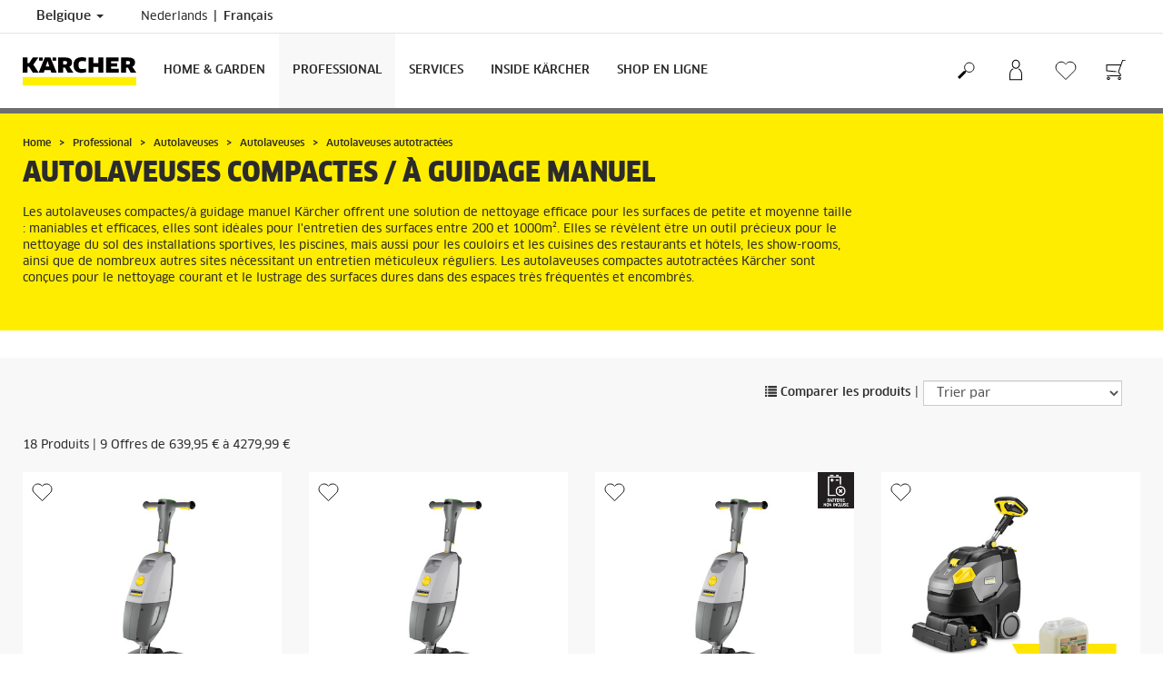

--- FILE ---
content_type: text/html; charset=UTF-8
request_url: https://www.kaercher.com/be-fr/professional/autolaveuses/autolaveuses/autolaveuses-autotractees.html
body_size: 15850
content:
<!DOCTYPE html>
<html lang="fr" prefix="og: https://ogp.me/ns#">
<head>
<link href="https://s1.kaercher-media.com/media/image/selection/158302/d0/autolaveuse-compact-a-guidage-manuel-dans-un-magasin.webp" rel="preload" as="image" media="(min-width: 1200px)">
<link href="https://s1.kaercher-media.com/media/image/selection/158302/d1/autolaveuse-compact-a-guidage-manuel-dans-un-magasin.webp" rel="preload" as="image" media="(min-width: 800px) and (max-width: 1199px)">
<link href="https://s1.kaercher-media.com/media/image/selection/158302/m2/autolaveuse-compact-a-guidage-manuel-dans-un-magasin.webp" rel="preload" as="image" media="(min-width: 400px) and (max-width: 799px)">
<link href="https://s1.kaercher-media.com/media/image/selection/158302/m3/autolaveuse-compact-a-guidage-manuel-dans-un-magasin.webp" rel="preload" as="image" media="(min-width: 200px) and (max-width: 399px)">
    <script type="text/javascript">
        window.isocode = 'fr-BE';
        window.package = 'kaercher';
        window.cdn = 'https://s1.kaercher-media.com';
    </script>
    <meta charset="utf-8">
    <meta name="X-UA-Compatible" content="IE=edge">
    <meta name="viewport" content="width=device-width, initial-scale=1, maximum-scale=2.0">
    <meta name="theme-color" content="#ffffff">
    <link rel="icon" href="/favicon.ico">
            <link rel="preload" href="https://s1.kaercher-media.com/versions/_all/fonts/glyphicons-halflings-regular.woff2"
              as="font" type="font/woff2" crossorigin>
        <link rel="preload" href="https://s1.kaercher-media.com/versions/_all/fonts/ClanWebPro-News.woff" as="font"
              type="font/woff" crossorigin>
        <link rel="preload" href="https://s1.kaercher-media.com/versions/_all/fonts/ClanWebPro-Medium.woff" as="font"
              type="font/woff" crossorigin>
        <link rel="preload" href="https://s1.kaercher-media.com/versions/_all/fonts/ClanWebPro-Bold.woff" as="font"
              type="font/woff" crossorigin>
        <link rel="preload" href="https://s1.kaercher-media.com/versions/_all/fonts/ClanWebPro-NarrBlack.woff" as="font"
              type="font/woff" crossorigin>
    <link rel="stylesheet" type="text/css" href="https://s1.kaercher-media.com/versions/2025.6.0/static/vendor/bootstrap/css/bootstrap.min.css">
    <link rel="stylesheet" type="text/css" href="https://s1.kaercher-media.com/versions/2025.6.0/static/css/bundle_kaercher.css" media="screen">
    <script type="text/javascript">
        (function () {
            if (!Object.values || !Array.prototype.filter || !Array.prototype.find || !Array.prototype.findIndex || !Array.prototype.every || !Date.now || !Event.prototype.preventDefault || !Event.prototype.stopPropagation || !Element.prototype.addEventListener || !Object.keys || !Number.isNaN || !String.prototype.repeat || !('classList' in Element.prototype) || !window.atob || !window.btoa) {
                var tag = document.createElement('script');
                tag.src = (window.cdn ? window.cdn : '') + '/versions/2025.6.0/static/js/libs/kjs_polyfills.min.js';
                (document.head || document.getElementsByTagName('head')[0]).appendChild(tag);
            }
        })();
    </script>
    <script src="https://s1.kaercher-media.com/versions/2025.6.0/static/js/bundle.js" type="text/javascript"></script>
    <script type="text/javascript">
        kjsUtil('cms/setup').run((window.cdn ? window.cdn : '') + '/versions/2025.6.0/static/');
    </script>
        <link rel="apple-touch-icon" href="/apple-touch-icon.png">
    <link rel="apple-touch-icon" sizes="57x57" href="/apple-touch-icon-57x57.png">
    <link rel="apple-touch-icon" sizes="72x72" href="/apple-touch-icon-72x72.png">
    <link rel="apple-touch-icon" sizes="76x76" href="/apple-touch-icon-76x76.png">
    <link rel="apple-touch-icon" sizes="114x114" href="/apple-touch-icon-114x114.png">
    <link rel="apple-touch-icon" sizes="120x120" href="/apple-touch-icon-120x120.png">
    <link rel="apple-touch-icon" sizes="144x144" href="/apple-touch-icon-144x144.png">
    <link rel="apple-touch-icon" sizes="152x152" href="/apple-touch-icon-152x152.png">
            <meta property="og:title" content="Autolaveuses Autotractées" />
                <meta property="og:description" content="Autolaveuses autotractées Kärcher : idéales pour le nettoyage et le lustrage des sols durs à partir de 100 m². Performance et maniabilité garanties." />
                <meta name="google-site-verification" content="51HOspdk3rZ4zsHHCTQUz2kr6ylI4tRRJ_81PeV0UYU" />
                <meta name="p:domain_verify" content="edfd477c9686f0180d8cfd24403caf53" />
                <title>Autolaveuses Autotractées | Kärcher</title>
                <link rel="canonical" href="https://www.kaercher.com/be-fr/professional/autolaveuses/autolaveuses/autolaveuses-autotractees.html" />
                <meta name="language" content="fr" />
                <meta name="copyright" content="Kärcher SA" />
                <meta name="description" content="Autolaveuses autotractées Kärcher : idéales pour le nettoyage et le lustrage des sols durs à partir de 100 m². Performance et maniabilité garanties." />
                <meta name="robots" content="index,follow" />
    <script type="text/javascript">
    kjs.setConfig('apps.wishlist.enabled', true);
</script><script type="text/javascript"> kjsConf({"lib":{"recoengine":{"enabled":true,"allow_tracking":false,"cookie_name":"KRECOSESS_BE"}}}); </script><script type="text/javascript">kjsConf('libs.cms.bazaarvoice.scriptUrl', 'https://apps.bazaarvoice.com/deployments/kaercher/belgium/production/fr_BE/bv.js');</script><script type="text/javascript" src="//assets.adobedtm.com/a13643f4feff/fbb01150aac2/launch-fac1a3583ef0.min.js"></script><script type="text/javascript">
    kjsConf('lib.analytics.pageType', 'Product Group');
    kjsConf('lib.analytics.currency', 'EUR');
    kjsUtil('cms/analytics').track('pageDisplayed', {"page":{"id":"166076","name":"BE:35||166076:Autolaveuses autotract\u00e9es","alias":"pgr20035460","type":"Product Group"},"breadcrumbs":"BE - Belgium (Live)||Professional||Schrobmachines \/ Schrob-zuigmachines||Schrob-\/zuigmachines||Handgeleide compacte schrob-\/zuigmachines","channel":"Professional","issueDate":"2014-07-15T11:08:29+00:00","lastUpdateDate":"2026-01-16T14:53:47+00:00","language":"fr-BE"});
</script></head>
<body>
    <div id="skip-links">
        <a tabindex="0" href="#main">
            Continuer vers le contenu
        </a>
        <a tabindex="0" href="#main-nav">
            Continuer la navigation
        </a>
    </div>
<script type="application/ld+json">
    {"@context":"http:\/\/schema.org","@type":"WebSite","name":"K\u00e4rcher","url":"https:\/\/www.kaercher.com\/be-fr\/","potentialAction":{"@type":"SearchAction","target":"https:\/\/www.kaercher.com\/be-fr\/resultat-de-la-recherche.html?query={search_term_string}","query-input":"required name=search_term_string"}}
</script>
<script type="text/javascript">
    kjsUtil('translation').set({"search":{"showAll":"Afficher tous les r\u00e9sultats de la recherche","productSuggestions":"Suggestions de produits","categoriesHG":"Cat\u00e9gories (Home & Garden)","categoriesPro":"Cat\u00e9gories (Professionnel)","searchSuggestions":"Suggestions de recherche","informationAndKnowledge":"Informations & connaissances","noResult":{"headline":"Nous n'avons pas trouv&eacute; de r&eacute;sultat appropri&eacute; pour le terme de recherche {{:query}}.","hint":"<p>Veuillez contr&ocirc;ler l'orthographe de votre entr&eacute;e ou essayer un autre terme de recherche.<\/p>"}},"product":{"addedValue":"+&nbsp;Produit&nbsp;gratuit"}});
</script>
<header class="fg-navigation" >
    <div class="visible-print container">
        <img
            src="https://s1.kaercher-media.com/versions/2025.6.0/static/img/kaercher_logo.svg"
            alt="Kärcher Logo">
    </div>
    <div class="navbar visible-sm visible-xs" id="nav-mobile" data-kjs-app="navigation/mobile">
        <input type="hidden" data-kjs-setting="rootline" value="[165779]">
        <input type="hidden" data-kjs-setting="isBrand" data-kjs-datatype="bool" value="0">
        <script type="application/json" data-kjs-setting="languageSwitcher">
            [{"label":"Nederlands","url":"https:\/\/www.kaercher.com\/be\/professional\/schrobmachines-schrob-zuigmachines\/schrob-zuigmachines\/handgeleide-compacte-schrob-zuigmachines.html","isocode":"nl-BE","active":0,"id":0},{"label":"Fran\u00e7ais","url":"https:\/\/www.kaercher.com\/be-fr\/professional\/autolaveuses\/autolaveuses\/autolaveuses-autotractees.html","isocode":null,"active":1,"id":3}]
        </script>
        <div class="fc-menu row fc-pro">
    <div class="col-xs-4 col-md-7">
        <div class="fc-logo">
            <a href="/be-fr/"><img class="img-responsive"
              src="https://s1.kaercher-media.com/versions/2025.6.0/static/img/kaercher_logo.svg"
              alt="Kärcher Logo">
            </a>
        </div>
    </div>
    <div class="fc-mobilenav-controls col-xs-offset-1 col-xs-7 col-md-5">
        <div class="col-xs-2 pull-right ml-1">
            <div class="fc-mobilenav-toggle">
                <a href="javascript:void(0);" data-kjs-click="toggleBeforeRendered" class="action--open hc-nav-trigger">
                    <span class="icon-bar icon-bar-top"></span>
                    <span class="icon-bar icon-bar-middle"></span>
                    <span class="icon-bar icon-bar-bottom"></span>
                </a>
            </div>
        </div>
                    <div class="col-xs-2 pull-right">
                <div class="fc-mobilenav-shop shopping-cart trk-shopping-cart fg-cart-presentation" data-kjs-app="cart/presentation">
    <input type="hidden" data-kjs-setting="isMobile" data-kjs-value="1">
    <input type="hidden" data-kjs-setting="parentNamespace" data-kjs-value="navigation/mobile">
    <a href="javascript:void(0);" class="pull-right fc-toggle" data-kjs-click="toggle">
        <span class="fc-quantity hidden">0</span>
    </a>
    <div class="dropdown-menu fc-cart">
        <div data-kjs-click="close" class="dropdown-close">X</div>
        <div class="dropdown-content">
            <h4>Panier</h4>
            <div data-kjs-view="items"></div>
        </div>
    </div>
</div>            </div>
                            <div class="col-xs-2 pull-right">
                <div class="fg-wishlist-presentation fc-mobilenav-wishlist" data-kjs-app="wishlist/presentation">
    <input type="hidden" data-kjs-setting="isMobile" data-kjs-value="1">
    <input type="hidden" data-kjs-setting="parentNamespace" data-kjs-value="navigation/mobile">
    <input type="hidden" data-kjs-setting="wishlistUrl" data-kjs-value="/be-fr/mes-favoris.html">
    <a href="javascript:void(0);" class="pull-right fc-toggle" data-kjs-click="toggle">
        <span data-kjs-container="quantity" class="fc-quantity hidden">0</span>
    </a>
    <div class="dropdown-menu fc-wishlist-dropdown">
        <div data-kjs-click="close" class="dropdown-close">X</div>
        <div class="dropdown-content">
            <h4>Mes Favoris</h4>
            <div data-kjs-view="items"></div>
        </div>
    </div>
</div>            </div>
                            <div class="col-xs-2 pull-right">
                <div class="fc-mobilenav-mykaercher" data-kjs-app="mykaercher" >
    <input type="hidden" data-kjs-setting="parentNamespace" data-kjs-value="navigation/mobile">
    <a href="javascript:void(0);" data-kjs-click="toggle" class="pull-right"></a>
    <div class="dropdown-menu">
        <div data-kjs-click="close" class="dropdown-close">X</div>
        <div class="dropdown-content" data-kjs-view="form"></div>
    </div>
</div>            </div>
                            <div class="col-xs-2 pull-right">
                <div class="fc-search">
    <a href="javascript:void(0);" class="pull-right" data-kjs-click="toggleSearch">
    </a>
    <form method="get" class="fc-form-search" action="/be-fr/resultat-de-la-recherche.html">
        <div class="form-group fg-search-input" data-kjs-app="search/input">
            <input type="hidden" data-kjs-setting="parentNamespace" data-kjs-value="navigation/mobile">
            <span class="fc-close" data-kjs-click="navigation/mobile|toggleSearch"></span>
            <input type="text" class="form-control"
                   data-kjs-field="query"
                   aria-label="Saisir le terme de recherche"
                   placeholder="Entrez votre terme de recherche ici"
                   data-kjs-focus="focus"
                   data-kjs-change="changed"
                   autocomplete="off"
                   name="query" />
            <input type="submit" class="fc-submit" value="" aria-label="Chercher"/>
        </div>
    </form>
</div>            </div>
            </div>
</div>
<div class="hidden">
    <div id="mobile-main-menu" class="menu" data-kjs-view="mobile"></div>
</div>
            </div>
    <nav role="navigation" class="navbar visible-md visible-lg" id="nav-desktop" data-kjs-app="navigation/desktop">
        <input type="hidden" data-kjs-setting="rootline" value="[165779]">
        <div id="top-bar">
    <div class="container dropdown">
        <section id="language" class="navbar-left">
            <ul>
<li class="pull-left fc-country-switcher" data-kjs-app="countries/switcher">
    <input type="hidden" data-kjs-setting="parentNamespace" data-kjs-value="navigation/desktop">
    <a data-kjs-click="showList" href="javascript:void(0);"
       aria-haspopup="true" aria-expanded="false"
       aria-label="Sélection du pays. Votre pays actuel : Belgique"
       class="dropdown-toggle dropdown-toggle-mobile">
        Belgique
        <span class="caret"></span>
    </a>
    <div class="dropdown-menu" data-kjs-view="list"></div>
</li>                
                                <li class="languages">
            <a href="/be/professional/schrobmachines-schrob-zuigmachines/schrob-zuigmachines/handgeleide-compacte-schrob-zuigmachines.html" data-isocode="nl-BE"
                    >
            <span class="visible-md-inline">
                nl
            </span>
            <span class="hidden-md-inline">
                Nederlands
            </span>
        </a>
            <a href="/be-fr/professional/autolaveuses/autolaveuses/autolaveuses-autotractees.html" data-isocode=""
            class="active"        >
            <span class="visible-md-inline">
                fr
            </span>
            <span class="hidden-md-inline">
                Français
            </span>
        </a>
    </li>
            </ul>
        </section>
    </div>
</div>        <div id="main-nav" class="fc-pro">
    <div class="container dropdown">
        <div class="fc-table-wrap">
            <ul>
                <li class="fc-logo"><a href="/be-fr/"
                                       aria-label="Retour &agrave; la page principale"><img
                                src="https://s1.kaercher-media.com/versions/2025.6.0/static/img/kaercher_logo.svg"
                                alt="Kärcher Logo"></a></li>
                <li class="fc-navigation-items" data-kjs-view="desktop">
                    <ul>
                                                    <li>
                                                                    <a href="/be-fr/home-garden.html"
                                       data-kjs-click="toggleBeforeRendered(i:127753)"
                                       aria-haspopup="true" aria-expanded="false"
                                       aria-controls="main-nav_item1" class="fc-main-nav-item ">Home &amp; Garden</a>
                                    <div class="dropdown-menu" style="display:none;">
                                        <div class="dropdown-content" id="main-nav_item1">
                                                                                                                                                                                                        <ul>
    <li>
        <a href="/be-fr/home-garden/know-how.html" >Conseils de nettoyage et d&#039;entretien</a>
    </li>
    <li>
        <ul>
                            <li>
                    <a href="/be-fr/home-garden/know-how.html" >Conseils pour espaces intérieurs</a>
                </li>
                            <li>
                    <a href="/be-fr/home-garden/know-how.html" >Conseils pour espaces extérieurs</a>
                </li>
                            <li>
                    <a href="/be-fr/home-garden/know-how/entretien-du-jardin.html" >Entretien du jardin</a>
                </li>
                    </ul>
    </li>
</ul>                                                                                                                                                                                                                <ul>
    <li>
        <a href="/be-fr/services/support/faq.html" >Environnement client</a>
    </li>
    <li>
        <ul>
                            <li>
                    <a href="/be-fr/inscription-a-la-newsletter-kaercher-home-garden.html" >Inscription à la Newsletter</a>
                </li>
                            <li>
                    <a href="/be-fr/services/support/revendeurs-et-points-de-vente.html" >Revendeurs et points de vente</a>
                </li>
                            <li>
                    <a href="/be-fr/services/support/contact.html" >Contact</a>
                </li>
                            <li>
                    <a href="/be-fr/services/support/faq.html" >FAQ</a>
                </li>
                    </ul>
    </li>
</ul>                                                                                                                                                                                                                <ul>
    <li>
        <a href="/be-fr/promotions/promotions-grand-public.html" >Promotions</a>
    </li>
    <li>
        <ul>
                            <li>
                    <a href="/be-fr/promotions/promotions-grand-public/promotions-de-garantie-prolongee.html" target="_blank">Promos garantie prolongée</a>
                </li>
                            <li>
                    <a href="/be-fr/promotions/promotions-grand-public/promotions-grand-public.html" >Promos consommateurs</a>
                </li>
                            <li>
                    <a href="/be-fr/promotions/promotions-grand-public/promotions-shop-en-ligne/wow-o-clock.html" >Promos boutique en ligne</a>
                </li>
                    </ul>
    </li>
</ul>                                                                                                                                                                                                                <ul>
    <li>
        <a href="/be-fr/services/home-garden/service-de-reparation.html" >Service de réparation</a>
    </li>
    <li>
        <ul>
                            <li>
                    <a href="https://mykaercher.kaercher.com/be/sign-up" target="_blank">Réparation en ligne My Kärcher</a>
                </li>
                            <li>
                    <a href="/be-fr/services/support/telechargements/conditions-de-garantie.html" >Conditions de garantie</a>
                </li>
                            <li>
                    <a href="/be-fr/home-garden/pompes/service-a-domicile.html" >Service à domicile des pompes BP</a>
                </li>
                            <li>
                    <a href="/be-fr/services/home-garden/pieces-detachees-home-garden.html" target="_blank">Pièces détachées Home &amp; Garden</a>
                </li>
                    </ul>
    </li>
</ul>                                                                                                                                                                                                                                            <ul>
                                                                                                            <li>
                                                            <a href="/be-fr/home-garden/nettoyeurs-haute-pression.html" >Nettoyeurs haute pression</a>
                                                        </li>
                                                                                                            <li>
                                                            <a href="/be-fr/home-garden/aspirateurs-multifonctions.html" >Aspirateurs multifonctions</a>
                                                        </li>
                                                                                                            <li>
                                                            <a href="/be-fr/home-garden/nettoyeurs-vapeur.html" >Nettoyeurs vapeur</a>
                                                        </li>
                                                                                                            <li>
                                                            <a href="/be-fr/home-garden/nettoyeurs-de-sols.html" >Nettoyeurs de sols</a>
                                                        </li>
                                                                                                            <li>
                                                            <a href="/be-fr/home-garden/injecteurs-extracteurs.html" >Injecteurs / extracteurs</a>
                                                        </li>
                                                                                                            <li>
                                                            <a href="/be-fr/home-garden/serpilliere-electrique-sans-fil.html" >Serpillière électrique sans fil</a>
                                                        </li>
                                                                                                            <li>
                                                            <a href="/be-fr/home-garden/nettoyeurs-de-vitres.html" >Nettoyeurs de vitres</a>
                                                        </li>
                                                                                                            <li>
                                                            <a href="/be-fr/home-garden/pompes.html" >Pompes</a>
                                                        </li>
                                                                                                            <li>
                                                            <a href="/be-fr/home-garden/nettoyeur-de-terrasse.html" >Nettoyeur de terrasse</a>
                                                        </li>
                                                                                                            <li>
                                                            <a href="/be-fr/home-garden/aspirateurs.html" >Aspirateurs</a>
                                                        </li>
                                                                                                            <li>
                                                            <a href="/be-fr/home-garden/outils-de-jardinage.html" >Outils de Jardinage</a>
                                                        </li>
                                                                                                            <li>
                                                            <a href="/be-fr/home-garden/aspirateur-laveur-robot.html" >Aspirateur-laveur robot</a>
                                                        </li>
                                                                                                            <li>
                                                            <a href="/be-fr/home-garden/nettoyage-mobile.html" >Nettoyage mobile</a>
                                                        </li>
                                                                                                            <li>
                                                            <a href="/be-fr/home-garden/accessoires-d-arrosage.html" >Accessoires d&#039;arrosage</a>
                                                        </li>
                                                                                                            <li>
                                                            <a href="/be-fr/home-garden/balayeuses.html" >Balayeuses</a>
                                                        </li>
                                                                                                            <li>
                                                            <a href="/be-fr/home-garden/aspirateur-vapeur.html" >Aspirateur vapeur</a>
                                                        </li>
                                                                                                            <li>
                                                            <a href="/be-fr/home-garden/purificateur-d-air.html" >Purificateur d&#039;air</a>
                                                        </li>
                                                                                                            <li>
                                                            <a href="/be-fr/home-garden/grattoir-a-glace-electrique.html" >Grattoir à glace électrique</a>
                                                        </li>
                                                                                                            <li>
                                                            <a href="/be-fr/home-garden/balais-electriques.html" >Balais électriques</a>
                                                        </li>
                                                                                                            <li>
                                                            <a href="/be-fr/home-garden/nettoyeur-haute-pression-thermique.html" >Nettoyeur haute pression thermique</a>
                                                        </li>
                                                                                                            <li>
                                                            <a href="/be-fr/home-garden/plate-forme-de-batteries.html" >Plate-forme de batteries</a>
                                                        </li>
                                                                                                            <li>
                                                            <a href="/be-fr/services/home-garden/pieces-detachees-home-garden.html" >Pièces détachées H&amp;G</a>
                                                        </li>
                                                                                                            <li>
                                                            <a href="/be-fr/home-garden/produits-de-nettoyage-et-d-entretien.html" >Détergents</a>
                                                        </li>
                                                                                                            <li>
                                                            <a href="/be-fr/accessoires.html" >Accessoires</a>
                                                        </li>
                                                                                                            <li>
                                                            <a href="/be-fr/merchandising/produits-de-merchandising.html" >Marchandisage</a>
                                                        </li>
                                                                                                    </ul>
                                                                                                                                                                            </div>
                                    </div>
                                                            </li>
                                                    <li>
                                                                    <a href="/be-fr/professional.html"
                                       data-kjs-click="toggleBeforeRendered(i:127754)"
                                       aria-haspopup="true" aria-expanded="false"
                                       aria-controls="main-nav_item2" class="fc-main-nav-item fc-active">Professional</a>
                                    <div class="dropdown-menu" style="display:none;">
                                        <div class="dropdown-content" id="main-nav_item2">
                                                                                                                                                                                                                    <a href="/be-fr/professional/savoir-faire-professionnel.html" >
        Solutions sectorielles
            </a>
                                                                                                                                                                                                                    <ul>
    <li>
        <a href="/be-fr/services/support/contact.html" >Contact</a>
    </li>
    <li>
        <ul>
                            <li>
                    <a href="/be-fr/inscription-a-la-newsletter-kaercher-professional.html" >Inscription à la Newsletter</a>
                </li>
                            <li>
                    <a href="/be-fr/demander-une-offre.html" >Demande de devis</a>
                </li>
                            <li>
                    <a href="/be-fr/services/support/contact.html" >Posez votre question ici</a>
                </li>
                            <li>
                    <a href="/be-fr/services/professional/kaercher-location.html" >Kärcher Location</a>
                </li>
                    </ul>
    </li>
</ul>                                                                                                                                                                                                                <ul>
    <li>
        <a href="/be-fr/services.html" >Service</a>
    </li>
    <li>
        <ul>
                            <li>
                    <a href="/be-fr/services/professional/kaercher-maintain.html" >Découvrez notre formules de service</a>
                </li>
                            <li>
                    <a href="/be-fr/services/professional/kaercher-all-brands-service-en.html" >Kärcher All Brands Service</a>
                </li>
                            <li>
                    <a href="/be-fr/services/professional/pieces-detachees-pour-machine-professionnelle.html" target="_blank">Pièces détachées Kärcher Professional</a>
                </li>
                    </ul>
    </li>
</ul>                                                                                                                                                                                                                <ul>
    <li>
        <a href="/be-fr/promotions/promotions-professionels.html" >Actions pour professionnels</a>
    </li>
    <li>
        <ul>
                    </ul>
    </li>
</ul>                                                                                                                                                                                                                                            <ul>
                                                                                                            <li>
                                                            <a href="/be-fr/professional/nettoyeurs-haute-pression.html" >Nettoyeurs haute pression</a>
                                                        </li>
                                                                                                            <li>
                                                            <a href="/be-fr/professional/aspirateurs.html" >Aspirateurs</a>
                                                        </li>
                                                                                                            <li>
                                                            <a href="/be-fr/professional/aspirateurs-eau-et-poussieres.html" >Aspirateurs eau et poussières</a>
                                                        </li>
                                                                                                            <li>
                                                            <a href="/be-fr/professional/robots-de-nettoyage.html" >Robots de nettoyage</a>
                                                        </li>
                                                                                                            <li>
                                                            <a href="/be-fr/professional/solutions-industrielles-aspiration-et-depoussierage.html" >Technologie d&#039;aspiration industrielle</a>
                                                        </li>
                                                                                                            <li>
                                                            <a href="/be-fr/professional/nettoyeurs-de-vitres-et-de-surfaces.html" >Nettoyeurs de vitres et de surfaces</a>
                                                        </li>
                                                                                                            <li>
                                                            <a href="/be-fr/professional/autolaveuses.html" >Autolaveuses</a>
                                                        </li>
                                                                                                            <li>
                                                            <a href="/be-fr/professional/nettoyeurs-pour-moquette.html" >Nettoyeurs pour moquette</a>
                                                        </li>
                                                                                                            <li>
                                                            <a href="/be-fr/professional/equipements-de-nettoyage-manuel.html" >Équipements de nettoyage manuel</a>
                                                        </li>
                                                                                                            <li>
                                                            <a href="/be-fr/professional/balayeuses.html" >Balayeuses</a>
                                                        </li>
                                                                                                            <li>
                                                            <a href="/be-fr/professional/materiels-d-entretien-de-voirie.html" >Matériels d&#039;entretien de voirie</a>
                                                        </li>
                                                                                                            <li>
                                                            <a href="/be-fr/professional/motoculture.html" >Motoculture</a>
                                                        </li>
                                                                                                            <li>
                                                            <a href="/be-fr/professional/generateurs-et-pompe-a-eau-sale.html" >Générateurs et pompe à eau sale</a>
                                                        </li>
                                                                                                            <li>
                                                            <a href="/be-fr/professional/systemes-de-nettoyage-de-vehicules.html" >Systèmes de nettoyage de véhicules</a>
                                                        </li>
                                                                                                            <li>
                                                            <a href="/be-fr/professional/installations-de-recyclage-des-eaux-usees.html" >Installations de recyclage des eaux usées</a>
                                                        </li>
                                                                                                            <li>
                                                            <a href="/be-fr/professional/nettoyeurs-et-aspirateurs-vapeur.html" >Nettoyeurs et aspirateurs vapeur</a>
                                                        </li>
                                                                                                            <li>
                                                            <a href="/be-fr/professional/nettoyage-cryogenique.html" >Nettoyage cryogénique</a>
                                                        </li>
                                                                                                            <li>
                                                            <a href="/be-fr/professional/nettoyage-interieur-de-futs-et-de-conteneurs.html" >Nettoyage intérieur de fûts et de conteneurs</a>
                                                        </li>
                                                                                                            <li>
                                                            <a href="/be-fr/professional/produits-de-nettoyage-et-d-entretien.html" >Détergents</a>
                                                        </li>
                                                                                                            <li>
                                                            <a href="/be-fr/accessoires.html" >Accessoires</a>
                                                        </li>
                                                                                                            <li>
                                                            <a href="/be-fr/services/professional/pieces-detachees-pour-machine-professionnelle.html" >Pièces détachées Prof</a>
                                                        </li>
                                                                                                            <li>
                                                            <a href="/be-fr/professional/plateforme-de-batteries.html" >Battery Power +</a>
                                                        </li>
                                                                                                            <li>
                                                            <a href="/be-fr/professional/solutions-de-nettoyage-pour-l-industrie.html" >Solutions de nettoyage pour l&#039;industrie</a>
                                                        </li>
                                                                                                            <li>
                                                            <a href="/be-fr/services/professional/kaercher-location.html" >Kärcher location</a>
                                                        </li>
                                                                                                            <li>
                                                            <a href="/be-fr/services/professional/kaercher-equipment-management.html" >Kärcher Equipment Management</a>
                                                        </li>
                                                                                                            <li>
                                                            <a href="/be-fr/professional.html" >Product finder</a>
                                                        </li>
                                                                                                    </ul>
                                                                                                                                                                            </div>
                                    </div>
                                                            </li>
                                                    <li>
                                                                    <a href="/be-fr/services.html"
                                       data-kjs-click="toggleBeforeRendered(i:127755)"
                                       aria-haspopup="true" aria-expanded="false"
                                       aria-controls="main-nav_item3" class="fc-main-nav-item ">Services</a>
                                    <div class="dropdown-menu" style="display:none;">
                                        <div class="dropdown-content" id="main-nav_item3">
                                                                                                                                                                                                        <ul>
    <li>
        <a href="/be-fr/services/home-garden.html" >Home &amp; Garden</a>
    </li>
    <li>
        <ul>
                            <li>
                    <a href="/be-fr/services/home-garden/service-de-reparation.html" >Service de réparation</a>
                </li>
                            <li>
                    <a href="/be-fr/home-garden/pompes/service-a-domicile.html" > Service à domicile pompes BP</a>
                </li>
                            <li>
                    <a href="/be-fr/services/home-garden/pieces-detachees-home-garden.html" >Pièces détachées Home &amp; Garden</a>
                </li>
                            <li>
                    <a href="/be-fr/services/services-fr.html" >Services</a>
                </li>
                    </ul>
    </li>
</ul>                                                                                                                                                                                                                <ul>
    <li>
        <a href="/be-fr/services/professional.html" >Professional</a>
    </li>
    <li>
        <ul>
                            <li>
                    <a href="/be-fr/services/professional/demande-de-reparation.html" >Demande de réparation</a>
                </li>
                            <li>
                    <a href="/be-fr/services/professional/service-kaercher.html" >Kärcher Service</a>
                </li>
                            <li>
                    <a href="/be-fr/services/professional/kaercher-all-brands-service-en.html" >Kärcher All Brands Service</a>
                </li>
                            <li>
                    <a href="/be-fr/services/professional/kaercher-equipment-management.html" >Kärcher Fleet</a>
                </li>
                            <li>
                    <a href="/be-fr/services/professional/kaercher-lease.html" >Kärcher Lease</a>
                </li>
                            <li>
                    <a href="/be-fr/services/professional/kaercher-location.html" >Kärcher Location</a>
                </li>
                            <li>
                    <a href="/be-fr/services/professional/service-advisor.html" >Service Advisor</a>
                </li>
                            <li>
                    <a href="/be-fr/services/professional/pieces-detachees-pour-machine-professionnelle.html" >Pièces détachées Kärcher Professional</a>
                </li>
                            <li>
                    <a href="/be-fr/services/professional/application-service-kaercher.html" >Kärcher Service App</a>
                </li>
                    </ul>
    </li>
</ul>                                                                                                                                                                                                                <ul>
    <li>
        <a href="/be-fr/services/support.html" >Contact &amp; support</a>
    </li>
    <li>
        <ul>
                            <li>
                    <a href="/be-fr/services/support/contact.html" >Contact</a>
                </li>
                            <li>
                    <a href="/be-fr/services/support/faq.html" >FAQ</a>
                </li>
                            <li>
                    <a href="/be-fr/services/support/pieces-detachees.html" >Pièces détachées</a>
                </li>
                            <li>
                    <a href="/be-fr/services/support/telechargements.html" >Téléchargements</a>
                </li>
                            <li>
                    <a href="/be-fr/services/support/telechargements/modes-d-emploi.html" >Modes d&#039;emploi</a>
                </li>
                            <li>
                    <a href="/be-fr/services/support/telechargements/fiches-de-securite.html" >Fiches de sécurité</a>
                </li>
                            <li>
                    <a href="/be-fr/services/support/telechargements/brochures.html" >Brochures</a>
                </li>
                            <li>
                    <a href="/be-fr/services/support/telechargements/fiches-techniques-substances.html" >Fiches techniques</a>
                </li>
                            <li>
                    <a href="https://kaercher-infonet.com/be/" target="_blank">Infonet</a>
                </li>
                            <li>
                    <a href="/be-fr/inscription-a-la-newsletter-kaercher-home-garden.html" >Inscription à la Newsletter</a>
                </li>
                    </ul>
    </li>
</ul>                                                                                                                                                                                                                <ul>
    <li>
        <a href="/be-fr/services/support/revendeurs-et-points-de-vente.html" >Revendeurs &amp; points de vente</a>
    </li>
    <li>
        <ul>
                            <li>
                    <a href="/be-fr/services/support/revendeurs-et-points-de-vente.html" >Trouvez le point Kärcher le plus proche</a>
                </li>
                            <li>
                    <a href="/be-fr/services/support/adresses-sav.html" >Adresses SAV</a>
                </li>
                            <li>
                    <a href="/be-fr/services/support/centres-kaercher.html" >Centres Kärcher</a>
                </li>
                    </ul>
    </li>
</ul>                                                                                                                                                                                                                                                                                                                            </div>
                                    </div>
                                                            </li>
                                                    <li>
                                                                    <a href="/be-fr/inside-kaercher.html"
                                       data-kjs-click="toggleBeforeRendered(i:127756)"
                                       aria-haspopup="true" aria-expanded="false"
                                       aria-controls="main-nav_item4" class="fc-main-nav-item ">Inside Kärcher</a>
                                    <div class="dropdown-menu" style="display:none;">
                                        <div class="dropdown-content" id="main-nav_item4">
                                                                                                                                                                                                        <ul>
    <li>
        <a href="/be-fr/inside-kaercher.html" >Entreprise</a>
    </li>
    <li>
        <ul>
                            <li>
                    <a href="/be-fr/inside-kaercher/l-entreprise/a-propos-de-kaercher.html" >À propos de Kärcher</a>
                </li>
                            <li>
                    <a href="/be-fr/inside-kaercher/l-entreprise/espace-presse.html" >Espace presse</a>
                </li>
                            <li>
                    <a href="/be-fr/inside-kaercher/l-entreprise/mentions-legales.html" >Mentions légales</a>
                </li>
                            <li>
                    <a href="/be-fr/inside-kaercher/l-entreprise.html" >L&#039;entreprise</a>
                </li>
                            <li>
                    <a href="/be-fr/compliance-and-integrity.html" target="_blank">Conformité et intégrité</a>
                </li>
                    </ul>
    </li>
</ul>                                                                                                                                                                                                                <ul>
    <li>
        <a href="/be-fr/inside-kaercher/recrutement.html" >Carrière</a>
    </li>
    <li>
        <ul>
                            <li>
                    <a href="/be-fr/inside-kaercher/recrutement.html" >Carrière</a>
                </li>
                            <li>
                    <a href="https://kaercher.talentfinder.be/nl/index.aspx" target="_blank">Offres d&#039;emploi WOW</a>
                </li>
                            <li>
                    <a href="/be-fr/inside-kaercher/recrutement/culture.html" >Culture</a>
                </li>
                            <li>
                    <a href="/be-fr/inside-kaercher/recrutement/avantages-employes-kaercher.html" >Avantages</a>
                </li>
                            <li>
                    <a href="/be-fr/inside-kaercher/recrutement/etudiants.html" >Stage</a>
                </li>
                    </ul>
    </li>
</ul>                                                                                                                                                                                                                <ul>
    <li>
        <a href="/be-fr/inside-kaercher/durabilite.html" >Développement Durable chez Kärcher</a>
    </li>
    <li>
        <ul>
                            <li>
                    <a href="/be-fr/inside-kaercher/durabilite/objectifs-2025.html" >Objectifs</a>
                </li>
                            <li>
                    <a href="/be-fr/inside-kaercher/durabilite/faits-et-chiffres.html" >Développement durable en chiffres</a>
                </li>
                            <li>
                    <a href="/be-fr/inside-kaercher/durabilite/durable-depuis-toujours.html" >Développement durable depuis le début</a>
                </li>
                            <li>
                    <a href="/be-fr/inside-kaercher/durabilite/culture-nature-et-societe.html" >Culture, Nature et Société</a>
                </li>
                            <li>
                    <a href="/be-fr/inside-kaercher/durabilite/chaine-logistique-et-produits.html" >Chaîne logistique et production</a>
                </li>
                            <li>
                    <a href="/be-fr/inside-kaercher/durabilite/collaborateurs.html" >Collègues</a>
                </li>
                    </ul>
    </li>
</ul>                                                                                                                                                                                                                <ul>
    <li>
        <a href="/be-fr/inside-kaercher/mecenat.html" >Evénements &amp; Parrainage</a>
    </li>
    <li>
        <ul>
                            <li>
                    <a href="/be-fr/inside-kaercher/mecenat/parrainage-culturel.html" >Parrainage culturel</a>
                </li>
                            <li>
                    <a href="/be-fr/inside-kaercher/mecenat/projet-de-nettoyage-weplog.html" >Project de nettoyage WePlog</a>
                </li>
                            <li>
                    <a href="/be-fr/inside-kaercher/mecenat/parrainage-sportif.html" >Parrainage sportif</a>
                </li>
                    </ul>
    </li>
</ul>                                                                                                                                                                                                                                                                                                                            </div>
                                    </div>
                                                            </li>
                                                    <li>
                                                                    <a href="/be-fr/acheter-en-ligne.html"
                                       data-kjs-click="toggleBeforeRendered(i:127757)"
                                       aria-haspopup="true" aria-expanded="false"
                                       aria-controls="main-nav_item5" class="fc-main-nav-item ">Shop en ligne</a>
                                    <div class="dropdown-menu" style="display:none;">
                                        <div class="dropdown-content" id="main-nav_item5">
                                                                                                                                                                                                        <ul>
    <li>
        <a href="/be-fr/acheter-en-ligne.html" >INFORMATIONS SUR LA BOUTIQUE EN LIGNE</a>
    </li>
    <li>
        <ul>
                            <li>
                    <a href="/be-fr/acheter-en-ligne/service-clientele.html" >Conditions générales</a>
                </li>
                            <li>
                    <a href="/be-fr/promotions/promotions-grand-public/promotions-shop-en-ligne.html" >Promotions shop en ligne</a>
                </li>
                            <li>
                    <a href="/be-fr/acheter-en-ligne/service-clientele/faq.html" >FAQ</a>
                </li>
                            <li>
                    <a href="/be-fr/acheter-en-ligne/service-clientele/contact.html" >Contact</a>
                </li>
                            <li>
                    <a href="/be-fr/acheter-en-ligne/service-clientele/informations-sur-la-boutique-en-ligne.html" target="_blank">Procédure de retour</a>
                </li>
                    </ul>
    </li>
</ul>                                                                                                                                                                                                                                                                                        <ul>
                                                                                                            <li>
                                                            <a href="/be-fr/acheter-en-ligne/nettoyeur-haute-pression-shop.html" >Nettoyeurs haute pression</a>
                                                        </li>
                                                                                                            <li>
                                                            <a href="/be-fr/acheter-en-ligne/resultats-generaux/~20072952-aspirateurs-multifonctions.html" >Aspirateurs multifonctions</a>
                                                        </li>
                                                                                                            <li>
                                                            <a href="/be-fr/acheter-en-ligne/nettoyeur-vapeur-shop.html" >Nettoyeurs vapeur</a>
                                                        </li>
                                                                                                            <li>
                                                            <a href="/be-fr/acheter-en-ligne/resultats-generaux/~20072959-nettoyeurs-de-sols.html" >Nettoyeurs de sols</a>
                                                        </li>
                                                                                                            <li>
                                                            <a href="/be-fr/acheter-en-ligne/resultats-generaux/~20035417-injecteurs-extracteurs.html" >Injecteurs / extracteurs</a>
                                                        </li>
                                                                                                            <li>
                                                            <a href="/be-fr/acheter-en-ligne/resultats-generaux/~20105263-serpilliere-electrique-sans-fil.html" >Serpillière électrique sans fil</a>
                                                        </li>
                                                                                                            <li>
                                                            <a href="/be-fr/acheter-en-ligne/window-vac-shop.html" >Nettoyeurs de vitres</a>
                                                        </li>
                                                                                                            <li>
                                                            <a href="/be-fr/acheter-en-ligne/pompes-shop.html" >Pompes</a>
                                                        </li>
                                                                                                            <li>
                                                            <a href="/be-fr/acheter-en-ligne/resultats-generaux/~20086253-nettoyeur-de-terrasse.html" >Nettoyeur de terrasse</a>
                                                        </li>
                                                                                                            <li>
                                                            <a href="/be-fr/acheter-en-ligne/aspirateur-shop.html" >Aspirateurs</a>
                                                        </li>
                                                                                                            <li>
                                                            <a href="/be-fr/acheter-en-ligne/resultats-generaux/~20087551-outils-de-jardinage.html" >Outils de Jardinage</a>
                                                        </li>
                                                                                                            <li>
                                                            <a href="/be-fr/acheter-en-ligne/resultats-generaux/~20035418-aspirateur-laveur-robot.html" >Aspirateur-laveur robot</a>
                                                        </li>
                                                                                                            <li>
                                                            <a href="/be-fr/acheter-en-ligne/resultats-generaux/~20074150-nettoyage-mobile.html" >Nettoyage mobile</a>
                                                        </li>
                                                                                                            <li>
                                                            <a href="/be-fr/acheter-en-ligne/resultats-generaux/~20035403-accessoires-d-arrosage.html" >Accessoires d&#039;arrosage</a>
                                                        </li>
                                                                                                            <li>
                                                            <a href="/be-fr/acheter-en-ligne/resultats-generaux/~20035410-balayeuses.html" >Balayeuses</a>
                                                        </li>
                                                                                                            <li>
                                                            <a href="/be-fr/acheter-en-ligne/resultats-generaux/~20035422-aspirateur-vapeur.html" >Aspirateur vapeur</a>
                                                        </li>
                                                                                                            <li>
                                                            <a href="/be-fr/acheter-en-ligne/resultats-generaux/~20077450-purificateur-d-air.html" >Purificateur d&#039;air</a>
                                                        </li>
                                                                                                            <li>
                                                            <a href="/be-fr/acheter-en-ligne/resultats-generaux/~20091155-grattoir-a-glace-electrique.html" >Grattoir à glace électrique</a>
                                                        </li>
                                                                                                            <li>
                                                            <a href="/be-fr/acheter-en-ligne/resultats-generaux/~20035420-balais-electriques.html" >Balais électriques</a>
                                                        </li>
                                                                                                            <li>
                                                            <a href="/be-fr/acheter-en-ligne/resultats-generaux/~20035391-nettoyeur-haute-pression-thermique.html" >Nettoyeur haute pression thermique</a>
                                                        </li>
                                                                                                            <li>
                                                            <a href="/be-fr/acheter-en-ligne/resultats-generaux/~20035538-detergents.html" >Détergents</a>
                                                        </li>
                                                                                                            <li>
                                                            <a href="/be-fr/acheter-en-ligne/resultats-generaux/~20071950-accessoires.html" >Accessoires</a>
                                                        </li>
                                                                                                    </ul>
                                                                                                                                        <ul>
                                                                                                            <li>
                                                            <a href="/be-fr/acheter-en-ligne/resultats-generaux/~20035427-nettoyeurs-haute-pression.html" >Nettoyeurs haute pression</a>
                                                        </li>
                                                                                                            <li>
                                                            <a href="/be-fr/acheter-en-ligne/resultats-generaux/~20035447-aspirateurs.html" >Aspirateurs</a>
                                                        </li>
                                                                                                            <li>
                                                            <a href="/be-fr/acheter-en-ligne/resultats-generaux/~20035449-aspirateurs-eau-et-poussieres.html" >Aspirateurs eau et poussières</a>
                                                        </li>
                                                                                                            <li>
                                                            <a href="/be-fr/acheter-en-ligne/resultats-generaux/~20081751-nettoyeurs-de-vitres-et-de-surfaces.html" >Nettoyeurs de vitres et de surfaces</a>
                                                        </li>
                                                                                                            <li>
                                                            <a href="/be-fr/acheter-en-ligne/resultats-generaux/~20035456-autolaveuses.html" >Autolaveuses</a>
                                                        </li>
                                                                                                            <li>
                                                            <a href="/be-fr/acheter-en-ligne/resultats-generaux/~20060411-nettoyeurs-pour-moquette.html" >Nettoyeurs pour moquette</a>
                                                        </li>
                                                                                                            <li>
                                                            <a href="/be-fr/acheter-en-ligne/resultats-generaux/~20035465-balayeuses.html" >Balayeuses</a>
                                                        </li>
                                                                                                            <li>
                                                            <a href="/be-fr/acheter-en-ligne/resultats-generaux/~20093061-generateurs-et-pompe-a-eau-sale.html" >Générateurs et pompe à eau sale</a>
                                                        </li>
                                                                                                            <li>
                                                            <a href="/be-fr/acheter-en-ligne/resultats-generaux/~20035452-nettoyeurs-et-aspirateurs-vapeur.html" >Nettoyeurs et aspirateurs vapeur</a>
                                                        </li>
                                                                                                            <li>
                                                            <a href="/be-fr/acheter-en-ligne/resultats-generaux/~20071545-detergents.html" >Détergents</a>
                                                        </li>
                                                                                                            <li>
                                                            <a href="/be-fr/acheter-en-ligne/resultats-generaux/~20071951-accessoires.html" >Accessoires</a>
                                                        </li>
                                                                                                    </ul>
                                                                                    </div>
                                    </div>
                                                            </li>
                                            </ul>
                </li>
<li class="fc-nav-icon fc-user-dropdown fc-search-container fc-nav-icons-3 " role="search">
    <a href="javascript:void(0);" class="fc-icon-nav pl-0" data-kjs-click="toggleSearch"
       style="position: relative; display: inherit;" aria-haspopup="true" aria-expanded="false"  title="Entrez votre terme de recherche ici">
        <span class="fc-icon fc-icon-search"></span>
    </a>
    <form class="fc-form-search" method="get" action="/be-fr/resultat-de-la-recherche.html">
        <div class="form-group fg-search-input" data-kjs-app="search/input">
            <input type="hidden" data-kjs-setting="parentNamespace" data-kjs-value="navigation/desktop">
                            <input type="hidden" data-kjs-setting="productcategoryInTitle" data-kjs-value="1" data-kjs-datatype="bool">
                        <input type="text" class="form-control"
                   data-kjs-field="query"
                   aria-label="Saisir le terme de recherche"
                   placeholder="Entrez votre terme de recherche ici"
                   data-kjs-change="changed"
                   autocomplete="off"
                   name="query" />
            <input type="submit" class="fc-submit" value="" aria-label="Chercher"/>
        </div>
    </form>
</li>                
                                    <li id="mykaercher" class="fc-nav-icon fc-user-dropdown" data-kjs-app="mykaercher">
    <input type="hidden" data-kjs-setting="parentNamespace" data-kjs-value="navigation/desktop">
    <a href="javascript:void(0);" data-kjs-click="toggle" class="fc-icon-nav"
       style="position: relative; display: inherit;" aria-haspopup="true" aria-expanded="false" title="myKärcher">
        <span class="fc-icon fc-icon-mykaercher"></span>
    </a>
    <div class="dropdown-menu">
        <div data-kjs-click="close" class="dropdown-close">X</div>
        <div class="dropdown-content" data-kjs-view="form"></div>
    </div>
</li>                
                                    <li class="fc-nav-icon fc-user-dropdown fg-wishlist-presentation" data-kjs-app="wishlist/presentation">
    <input type="hidden" data-kjs-setting="parentNamespace" data-kjs-value="navigation/desktop">
    <input type="hidden" data-kjs-setting="wishlistUrl" data-kjs-value="/be-fr/mes-favoris.html">
    <script type="text/javascript">
        kjsUtil('translation').set({"wishlist":{"items":"Articles","amount":"Quantit&eacute;","total":"Prix total","empty":"Votre liste de favoris est vide","addedValue":"+&nbsp;Produit&nbsp;gratuit","toWishlist":"Vers mes favoris","continueShopping":"Continuer les achats"}});
    </script>
    <a href="javascript:void(0);" data-kjs-click="toggle" class="fc-icon-nav"
       style="position: relative; display: inherit;" aria-haspopup="true" aria-expanded="false"
       title="Mes Favoris">
        <div class="fc-icon fc-icon-wishlist fc-toggle">
            <span data-kjs-container="quantity" class="fc-quantity hidden">0</span>
        </div>
    </a>
    <div class="dropdown-menu">
        <div data-kjs-click="close" class="dropdown-close">X</div>
        <div class="dropdown-content">
            <h4>Mes Favoris</h4>
            <div data-kjs-view="items"></div>
        </div>
    </div>
</li>                
                                    <li class="fc-nav-icon fc-user-dropdown fg-cart-presentation" data-kjs-app="cart/presentation">
    <input type="hidden" data-kjs-setting="parentNamespace" data-kjs-value="navigation/desktop">
    <script type="text/javascript">
        kjsUtil('translation').set({"cart":{"items":"Articles","amount":"Quantit&eacute;","total":"Prix total","empty":"Votre panier est vide.","priceTotal":"Sous-total","continueShopping":"Continuer les achats","goToCart":"Aller au panier","addedValue":"GRATUIT"}});
    </script>
    <a href="javascript:void(0);" data-kjs-click="toggle" class="fc-icon-nav"
       style="position: relative; display: inherit;" aria-haspopup="true" aria-expanded="false"
       title="Panier">
        <div class="fc-icon fc-icon-shop fc-toggle">
            <span data-kjs-container="quantity" class="fc-quantity hidden">0</span>
        </div>
    </a>
    <div class="dropdown-menu">
        <div data-kjs-click="close" class="dropdown-close">X</div>
        <div class="dropdown-content">
            <h4>Panier</h4>
            <div data-kjs-view="items"></div>
        </div>
    </div>
</li>                
                            </ul>
        </div>
    </div>
</div>    </nav>
</header><div id="main" role="main">
    <main>
<div class="fg-infopopup" data-kjs-app="infopopup">
    <input type="hidden" data-kjs-setting="pageId" value="166076"
           data-kjs-datatype="int">
    <div data-kjs-view="main"></div>
</div><section data-kwsf-tmpl="ribbon" id="ribbon">
    <div class="container">
        <div class="row">
            <div class="col-sm-12 col-lg-9">
    <div class="hidden-print" id="breadcrumbs">
           <ul vocab="http://schema.org/" typeof="BreadcrumbList">
                    <li property="itemListElement" typeof="ListItem">
                <a href="/be-fr/" title="Home" property="item"
                   typeof="WebPage" aria-hidden="true">
                    <span property="name">Home</span>
                </a>
                <meta property="position" content="1">
            </li>
                    <li property="itemListElement" typeof="ListItem">
                <a href="/be-fr/professional.html" title="Professional" property="item"
                   typeof="WebPage" aria-hidden="true">
                    <span property="name">Professional</span>
                </a>
                <meta property="position" content="2">
            </li>
                    <li property="itemListElement" typeof="ListItem">
                <a href="/be-fr/professional/autolaveuses.html" title="Autolaveuses" property="item"
                   typeof="WebPage" aria-hidden="true">
                    <span property="name">Autolaveuses</span>
                </a>
                <meta property="position" content="3">
            </li>
                    <li property="itemListElement" typeof="ListItem">
                <a href="/be-fr/professional/autolaveuses/autolaveuses.html" title="Autolaveuses" property="item"
                   typeof="WebPage" aria-hidden="true">
                    <span property="name">Autolaveuses</span>
                </a>
                <meta property="position" content="4">
            </li>
                    <li property="itemListElement" typeof="ListItem">
                <a href="/be-fr/professional/autolaveuses/autolaveuses/autolaveuses-autotractees.html" title="Autolaveuses autotractées" property="item"
                   typeof="WebPage" aria-hidden="true">
                    <span property="name">Autolaveuses autotractées</span>
                </a>
                <meta property="position" content="5">
            </li>
            </ul>
    </div>
                                    <h1 class="ribbonmobile">Autolaveuses compactes / à guidage manuel</h1>
                                        <p>Les autolaveuses compactes/&agrave; guidage manuel K&auml;rcher offrent une solution de nettoyage efficace pour les surfaces de petite et moyenne taille : maniables et efficaces, elles sont id&eacute;ales pour l'entretien des surfaces entre 200 et 1000m&sup2;. Elles se r&eacute;v&egrave;lent &ecirc;tre un outil pr&eacute;cieux pour le nettoyage du sol des installations sportives, les piscines, mais aussi pour les couloirs et les cuisines des restaurants et h&ocirc;tels, les show-rooms, ainsi que de nombreux autres sites n&eacute;cessitant un entretien m&eacute;ticuleux r&eacute;guliers. Les autolaveuses compactes autotract&eacute;es K&auml;rcher sont con&ccedil;ues pour le nettoyage courant et le lustrage des surfaces dures dans des espaces tr&egrave;s fr&eacute;quent&eacute;s et encombr&eacute;s.</p>
<p>&nbsp;</p>
                                </div>
        </div>
    </div>
</section><script type="text/javascript">
    kjsUtil('translation').set({"product":{"addToCompare":"Comparer","addToCart":"Ajouter au panier","seeDetails":"Voir les d\u00e9tails","noProductsFound":"Aucune correspondance pour votre recherche n'a pu \u00eatre trouv\u00e9e.","addedValue":"+&nbsp;Produit&nbsp;gratuit","lowestPrice":{"info":"Lowest price in the last 30 days","recommendedRetailPrice":"recommended retail price: {{:productPrice}}"},"pastProduct":"(Ne fait pas partie de notre gamme actuelle de produits.)","asterisksSymbol":null,"asterisksSymbolRetailPrice":"*","accessibility":{"oldPrice":"Prix de l'ancien produit","currentPrice":"Prix actuel du produit","saving":"\u00c9conomie"}},"wishlist":{"addToWishlist":"Ajouter &agrave; mes favoris","removeFromWishlist":"Supprimer dans mes favoris"}});
</script>
<script type="text/javascript">
    kjsUtil('cms/analytics').track('productgroupPageDisplayed', {"productgroupId":"20035460","analytics":{"category1":"Produits","category2":"Professional","category3":"Autolaveuses","category4":"Autolaveuses","category5":"Autolaveuses autotract\u00e9es"}});
</script>
<div class="fg-products-list fg-products-list-page" id="products227609"  data-anchor="Produits"     data-kjs-app="products/list">
    <script type="application/json" data-kjs-setting="_gist">
        {"productgroupId":"20035460","productgroupHeadline":"Autolaveuses autotract\u00e9es","partnumbers":["17834830","17834800","17834840","17834930","17834850","17830540","17832340","17832200","17832130","17834940","17834670","17834300","17833430","17833110","11270540","11270750","11270610","17834420"],"translations":{"product":"Produit","products":"Produits","offer":"Offre","priceFor":"pour","priceFrom":"de","priceTo":"\u00e0","offers":"Offres","showMore":"Afficher plus de produits","noProductsFound":"Aucune correspondance pour votre recherche n'a pu \u00eatre trouv\u00e9e."},"clusters":[{"id":0,"headline":null,"subheadline":null,"listItems":[],"products":[{"id":10627988,"name":"K Mop 46 Bp Pack 36\/150","partnumber":"17834830","image":"https:\/\/s1.kaercher-media.com\/mam\/17834830\/mainproduct\/1646f2b7-1616-41ff-8fe5-5e8618990d85\/d0.jpg","description":"La K-Mop 46 s 'illustre par son utilisation intuitive, son maniement sans effort avec son avancement confortable et sa grande puissance d 'aspiration. Pour des r\u00e9sultats de nettoyage hors pair sur tous les sols durs.","url":"\/be-fr\/professional\/autolaveuses\/autolaveuses\/autolaveuses-autotractees\/k-mop-46-bp-pack-36-150-17834830.html","type":"Autolaveuse aspirante","icons":null,"showRating":true},{"id":10627991,"name":"K Mop 46 Bp Pack 36\/75","partnumber":"17834800","image":"https:\/\/s1.kaercher-media.com\/mam\/17834800\/mainproduct\/1646f2b7-1616-41ff-8fe5-5e8618990d85\/d0.jpg","description":"La K-Mop 46 s 'illustre par son utilisation intuitive, son maniement sans effort avec son avancement confortable et sa grande puissance d 'aspiration. Pour des r\u00e9sultats de nettoyage hors pair sur tous les sols durs.","url":"\/be-fr\/professional\/autolaveuses\/autolaveuses\/autolaveuses-autotractees\/k-mop-46-bp-pack-36-75-17834800.html","type":"Autolaveuse aspirante","icons":null,"showRating":true},{"id":10627987,"name":"K Mop 46","partnumber":"17834840","image":"https:\/\/s1.kaercher-media.com\/mam\/17834840\/mainproduct\/1646f2b7-1616-41ff-8fe5-5e8618990d85\/d0.jpg","description":"La K-Mop 46 s'illustre par son utilisation intuitive, son maniement sans effort avec son avancement confortable et sa grande puissance d'aspiration. Pour des r\u00e9sultats de nettoyage hors pair sur tous les sols durs.","url":"\/be-fr\/professional\/autolaveuses\/autolaveuses\/autolaveuses-autotractees\/k-mop-46-17834840.html","type":"Autolaveuse aspirante","icons":[{"title":"Batterie non incluse","url":"https:\/\/s1.kaercher-media.com\/images\/pim\/picto_battery_not_included_oth_01_FR_CI15.jpg","type":"Feature Icons","isActionIcon":false}],"showRating":true},{"id":10639196,"name":"BR 45\/22 C BP Pack Promo","partnumber":"17834930","image":"https:\/\/s1.kaercher-media.com\/mam\/17834930\/mainproduct\/2aa6fb94-0a39-4159-b359-21fab1267331\/d0.jpg","description":"La BR\u00a045\/22\u00a0C Bp Pack Go!Further est une \u00e9dition limit\u00e9e en coloris noir de l'autolaveuse aspirante fonctionnant sur batterie avec 38\u00a0% de plastique recycl\u00e9\u00b9\u207e et \u00e9quip\u00e9e d'accessoires exclusifs.","url":"\/be-fr\/professional\/autolaveuses\/autolaveuses\/autolaveuses-autotractees\/br-45-22-c-bp-pack-promo-17834930.html","type":"Autolaveuse aspirante","icons":null,"showRating":true},{"id":10638153,"name":"BR 45\/22 C BP Pack","partnumber":"17834850","image":"https:\/\/s1.kaercher-media.com\/mam\/17834850\/mainproduct\/72941\/d0.jpg","description":"L'autolaveuse BR 45\/22 C Bp Pack tr\u00e8s maniable, fonctionnant sur batterie et compl\u00e8tement \u00e9quip\u00e9e. Avec t\u00eate de brossage articul\u00e9e \u00e0 rouleaux et technologie KART pour une maniabilit\u00e9 maximale avec un rendement surfacique \u00e9lev\u00e9.","url":"\/be-fr\/professional\/autolaveuses\/autolaveuses\/autolaveuses-autotractees\/br-45-22-c-bp-pack-17834850.html","type":"Autolaveuse aspirante","icons":null,"showRating":true},{"id":10562718,"name":"BR 30\/1 C Bp","partnumber":"17830540","image":"https:\/\/s1.kaercher-media.com\/mam\/17830540\/mainproduct\/185448\/d0.jpg","description":"Id\u00e9ale pour un nettoyage courant et une d\u00e9sinfection des sols hygi\u00e9niques sur les surfaces peu \u00e9tendues\u00a0: l'autolaveuse aspirante compacte \u00e0 batterie BR\u00a030\/1\u00a0C\u00a0Bp\u00a0Pack avec technologie \u00e0 rouleau microfibre de K\u00e4rcher.","url":"\/be-fr\/professional\/autolaveuses\/autolaveuses\/autolaveuses-autotractees\/br-30-1-c-bp-17830540.html","type":"Autolaveuse aspirante","icons":[{"title":"Batterie non incluse","url":"https:\/\/s1.kaercher-media.com\/images\/pim\/picto_battery_not_included_oth_01_FR_CI15.jpg","type":"Feature Icons","isActionIcon":false}],"showRating":true},{"id":10535506,"name":"BR 30\/4 C Bp","partnumber":"17832340","image":"https:\/\/s1.kaercher-media.com\/mam\/17832340\/mainproduct\/172223\/d0.jpg","description":"D\u2019un poids de seulement 14 kg et aux dimensions compactes, notre aspiro-laveuse BR 30\/4 C Bp, fonctionnant sur batterie, assure des sols imm\u00e9diatement secs et antiglissants.","url":"\/be-fr\/professional\/autolaveuses\/autolaveuses\/autolaveuses-autotractees\/br-30-4-c-bp-17832340.html","type":"Autolaveuse aspirante","icons":[{"title":"Batterie non incluse","url":"https:\/\/s1.kaercher-media.com\/images\/pim\/picto_battery_not_included_oth_01_FR_CI15.jpg","type":"Feature Icons","isActionIcon":false}],"showRating":true},{"id":10372356,"name":"BR 30\/4 C Ep","partnumber":"17832200","image":"https:\/\/s1.kaercher-media.com\/mam\/17832200\/mainproduct\/43769\/d0.jpg","description":"Restaurant, boutique, h\u00f4tel ou local sanitaire : l'aspiro-laveuse BR 30\/4 C en filaire nettoie toutes les surfaces dures en douceur.","url":"\/be-fr\/professional\/autolaveuses\/autolaveuses\/autolaveuses-autotractees\/br-30-4-c-ep-17832200.html","type":"Autolaveuse aspirante","icons":null,"showRating":true},{"id":10232522,"name":"BR 30\/4 C Ep Adv","partnumber":"17832130","image":"https:\/\/s1.kaercher-media.com\/mam\/17832130\/mainproduct\/30789\/d0.jpg","description":"L'autolaveuse aspirante BR\u00a030\/4\u00a0C tr\u00e8s compacte et tr\u00e8s l\u00e9g\u00e8re avec son poids de seulement 12\u00a0kg offre une alternative innovante et puissante au nettoyage manuel des surfaces dures comprises entre 20 et 200\u00a0m\u00b2. Le sol est imm\u00e9diatement sec apr\u00e8s le nettoyage, ce qui \u00e9vite les risques de d\u00e9rapage et le rend \u00e0 nouveau praticable. Id\u00e9ale pour le nettoyage des petites boutiques, des restaurants, des stations-services, des supermarch\u00e9s, des sanitaires, des h\u00f4tels, des snacks ou bien comme compl\u00e9ment aux autolaveuses aspirantes existantes. Avec fonction d'aspiration manuelle pour aspirer dans les coins inaccessibles. Avec rouleau microfibres sp\u00e9cialement pr\u00e9vu pour le nettoyage du gr\u00e8s c\u00e9rame fin.","url":"\/be-fr\/professional\/autolaveuses\/autolaveuses\/autolaveuses-autotractees\/br-30-4-c-ep-adv-17832130.html","type":"Autolaveuse aspirante","icons":null,"showRating":true},{"id":10639437,"name":"BR 35\/12 C Bp Pack Promo","partnumber":"17834940","image":"https:\/\/s1.kaercher-media.com\/mam\/17834940\/mainproduct\/37473d91-84fd-4568-b739-85f133936994\/d0.jpg","description":"La BR\u00a035\/12\u00a0C Bp Pack Go!Further est une \u00e9dition limit\u00e9e en coloris noir de l'autolaveuse aspirante fonctionnant sur batterie avec 38\u00a0% de plastique recycl\u00e9\u00b9\u207e et \u00e9quip\u00e9e d'accessoires exclusifs.","url":"\/be-fr\/professional\/autolaveuses\/autolaveuses\/autolaveuses-autotractees\/br-35-12-c-bp-pack-promo-17834940.html","type":"Autolaveuse aspirante","icons":null,"showRating":true},{"id":10523366,"name":"BR 35\/12 C Bp Pack Li","partnumber":"17834670","image":"https:\/\/s1.kaercher-media.com\/mam\/17834670\/mainproduct\/150088\/d0.jpg","description":"Puissance de nettoyage et maniabilit\u00e9 \u00e9lev\u00e9es ainsi que faible poids\u00a0: l'autolaveuse aspirante fonctionnant sur batterie BR\u00a035\/12\u00a0C dot\u00e9e de la technologie KART est fabriqu\u00e9e dans le respect de l'environnement \u00e0 partir de 30\u00a0% de mati\u00e8res recycl\u00e9es.","url":"\/be-fr\/professional\/autolaveuses\/autolaveuses\/autolaveuses-autotractees\/br-35-12-c-bp-pack-li-17834670.html","type":"Autolaveuse aspirante","icons":null,"showRating":true},{"id":10403420,"name":"BD 38\/12 C Bp Pack Li","partnumber":"17834300","image":"https:\/\/s1.kaercher-media.com\/mam\/17834300\/mainproduct\/57058\/d0.jpg","description":"L'autolaveuse compacte BD 38\/12 C Bp Pack est id\u00e9ale pour nettoyer les petites surfaces et les zones exig\u00fces gr\u00e2ce \u00e0 son volant directionnel.","url":"\/be-fr\/professional\/autolaveuses\/autolaveuses\/autolaveuses-autotractees\/bd-38-12-c-bp-pack-li-17834300.html","type":"Autolaveuse aspirante","icons":null,"showRating":true},{"id":10631834,"name":"BR 40\/10 C Anniversary Edition","partnumber":"17833430","image":"https:\/\/s1.kaercher-media.com\/mam\/17833430\/mainproduct\/2c4ed610-b536-4c54-a1ef-1849485aac20\/d0.jpg","description":"La BR\u00a040\/10\u00a0C Anniversary Edition en noir. Cette machine compacte et puissante dispose d'une largeur de travail de 400\u00a0mm et d'un volume de r\u00e9servoir de 10\u00a0l.","url":"\/be-fr\/professional\/autolaveuses\/autolaveuses\/autolaveuses-autotractees\/br-40-10-c-anniversary-edition-17833430.html","type":"Autolaveuse aspirante","icons":null,"showRating":true},{"id":10232616,"name":"BR 40\/10 C Ep Adv","partnumber":"17833110","image":"https:\/\/s1.kaercher-media.com\/mam\/17833110\/mainproduct\/30782\/d0.jpg","description":"La BR\u00a040\/10\u00a0C \u2013 la machine la plus \u00e9conomique de sa cat\u00e9gorie. Cette machine compacte et puissante dispose d'une largeur de travail de 400\u00a0mm et d'un volume de r\u00e9servoir de 10\u00a0l. Le mod\u00e8le Advance est dot\u00e9 de roues de transport suppl\u00e9mentaires et d'un r\u00e9glage de la pression de contact des brosses.","url":"\/be-fr\/professional\/autolaveuses\/autolaveuses\/autolaveuses-autotractees\/br-40-10-c-ep-adv-17833110.html","type":"Autolaveuse aspirante","icons":null,"showRating":true},{"id":10528364,"name":"BD 50\/55 C Classic Bp *EU","partnumber":"11270540","image":"https:\/\/s1.kaercher-media.com\/mam\/11270540\/mainproduct\/185696\/d0.jpg","description":"L'autolaveuse aspirante compacte BD 50\/55 C Classic Bp aliment\u00e9e par batterie impressionne par ses excellentes prestations de nettoyage et, gr\u00e2ce au syst\u00e8me \u00e0 quatre roues pratique, par sa facilit\u00e9 d'utilisation.","url":"\/be-fr\/professional\/autolaveuses\/autolaveuses\/autolaveuses-autotractees\/bd-50-55-c-classic-bp-eu-11270540.html","type":"Autolaveuse aspirante","icons":null,"showRating":true},{"id":10576578,"name":"BD\u00a050\/55\u00a0C\u00a0Classic\u00a0Bp\u00a0Pack 76\u00a0Ah","partnumber":"11270750","image":"https:\/\/s1.kaercher-media.com\/mam\/11270750\/mainproduct\/185696\/d0.jpg","description":"La nouvelle autolaveuse aspirante BD\u00a050\/55\u00a0C\u00a0Classic\u00a0Bp dot\u00e9e d'une batterie AGM de 80\u00a0Ah offre une autonomie de deux\u00a0heures et s'illustre par une largeur de travail de 51\u00a0cm ainsi qu'un volume d'eau propre et d'eau sale de 55\u00a0l.","url":"\/be-fr\/professional\/autolaveuses\/autolaveuses\/autolaveuses-autotractees\/bd-50-55-c-classic-bp-pack-76-ah-11270750.html","type":"Autolaveuse aspirante","icons":null,"showRating":true},{"id":10534474,"name":"BD\u00a050\/55\u00a0C\u00a0Classic\u00a0Bp\u00a0Pack 105\u00a0Ah","partnumber":"11270610","image":"https:\/\/s1.kaercher-media.com\/mam\/11270610\/mainproduct\/185696\/d0.jpg","description":"Silencieuse, performante et tr\u00e8s facile \u00e0 utiliser\u00a0: l'autolaveuse aspirante compacte BD\u00a050\/55\u00a0C\u00a0Classic\u00a0Bp\u00a0Pack dot\u00e9e d'une batterie \u00e0 gel de 105\u00a0Ah sans maintenance offrant jusqu'\u00e0 trois heures d'autonomie.","url":"\/be-fr\/professional\/autolaveuses\/autolaveuses\/autolaveuses-autotractees\/bd-50-55-c-classic-bp-pack-105-ah-11270610.html","type":"Autolaveuse aspirante","icons":null,"showRating":true},{"id":10610781,"name":"BD\u00a035\/15\u00a0C Classic\u00a0Bp Pack","partnumber":"17834420","image":"https:\/\/s1.kaercher-media.com\/mam\/17834420\/mainproduct\/36081bc9-7ea4-4ad9-9926-ee8efe99a90e\/d0.jpg","description":"L'autolaveuse aspirante BD\u00a035\/15\u00a0C Classic est la solution parfaite pour les petits locaux et offre une polyvalence hors du commun. L'excellente maniabilit\u00e9 et les dimensions compactes facilitent le nettoyage. Un chargeur int\u00e9gr\u00e9 garantit une recharge pratique, quel que soit l'endroit.","url":"\/be-fr\/professional\/autolaveuses\/autolaveuses\/autolaveuses-autotractees\/bd-35-15-c-classic-bp-pack-17834420.html","type":"Autolaveuse aspirante","icons":null,"showRating":true}]}],"noCart":false,"productcategoryInTitle":true,"currencyCode":"EUR"}
    </script>
    <section class="container hidden-print fg-product-filter" data-kjs-app="products/filter">
    <script type="application/json" data-kjs-setting="_gist">
        {"receiver":"products\/list","contentId":227609,"size":8,"decimalSeparator":",","thousandSeparator":null,"filter":null,"openFilters":true,"translations":{"resetFilters":"R\u00e9initialiser le filtre"}}
    </script>
    <div class="row">
        <div class="col-sm-12 ">
                        <div class="row fc-filter-container fc-sorting-container hidden-md hidden-lg " id="sorting-227609">
                <div data-kjs-app="content/select" class="fc-select-app col-xs-6">
                    <input type="hidden" data-kjs-setting="style" value="accessible">
                    <input type="hidden" data-kjs-setting="trigger" value="products/filter:sortingChanged">
                    <select class="form-control" aria-label="Trier par">
                        <option value="" disabled selected>Trier par</option>
                        <option value="title.asc">Trier par nom croissant</option>
                        <option value="title.desc">Trier par nom d&eacute;croissant</option>
                                                    <option data-kjs-attribute="price" class="hidden" value="price.asc">Trier par prix croissant</option>
                            <option data-kjs-attribute="price" class="hidden" value="price.desc">Trier par prix d&eacute;croissant</option>
                                            </select>
                </div>
                                    <div class="col-xs-6 hidden-md hidden-lg mt-2">
                        <a rel="nofollow" href="/be-fr/comparateur-de-produits.html"><span
                                    class="glyphicon glyphicon-list"></span> Comparer les produits
                        </a>
                    </div>
                            </div>
                        <div class=" fc-sorting-container hidden-xs hidden-sm">
                <div class="col-sm-12 text-right">
                    <ul>
                        <li>
                            <a href="/be-fr/comparateur-de-produits.html"><span
                                        class="glyphicon glyphicon-list"></span> Comparer les produits
                            </a>
                        </li>
                        <li> <span class="fc-sorting-seperator">|</span></li>
                        <li>
                            <div data-kjs-app="content/select" class="fc-select-app">
                                <input type="hidden" data-kjs-setting="style" value="accessible">
                                <input type="hidden" data-kjs-setting="trigger" value="products/filter:sortingChanged">
                                <select class="fc-sorting-select form-control" aria-label="Trier par">
                                    <option value="" disabled selected>Trier par</option>
                                    <option value="title.asc">Trier par nom croissant</option>
                                    <option value="title.desc">Trier par nom d&eacute;croissant</option>
                                                                            <option data-kjs-attribute="price" class="hidden" value="price.asc">Trier par prix croissant</option>
                                        <option data-kjs-attribute="price" class="hidden" value="price.desc">Trier par prix d&eacute;croissant</option>
                                                                    </select>
                            </div>
                        </li>
                    </ul>
                </div>
            </div>
        </div>
    </div>
</section>
    <section class="container product-list">
        <div class="row">
            <div class="col-sm-12 fc-filter-offer" data-kjs-view="offer">
                <span class="fc-offer-productCount">0</span>
                Produits
            </div>
        </div>
        <div data-kjs-view="list"></div>
        <div data-kjs-view="showMore"></div>
    </section>
</div>
<section data-kwsf-tmpl="image" class="" id="article2001085" >    <div class="container">
<div class="row">
    <div class="col-sm-12 image-fit">
                <img data-src="https://s1.kaercher-media.com/media/image/selection/158302/d0/autolaveuse-compact-a-guidage-manuel-dans-un-magasin.jpg#webp" class="imagemobile" alt="Femme qui passe une autolaveuse compacte aspirante à guidage manuel dans un magasin de fruits et légumes" title="Autolaveuse compact à guidage manuel dans un magasin" data-kjs-ratio="5:2">
    </div>
</div>
</div>
</section>
<footer class="hidden-print fg-navigation-footer" data-kjs-app="navigation/footer">
    <div class="fc-rows">
                    <div class="container">
                <div class="row">
                                            <div class="col-sm-3 fc-col">
                                                            <div class="fc-content fc-collapsible">
                                                                            <h6 data-kjs-click="toggle">Informations boutique en ligne</h6>
                                        <div class="fc-body">
                                            <ul>
            <li>
            <a href="/be-fr/acheter-en-ligne/service-clientele/conditions-generales.html" >
                CGV de la boutique en ligne
            </a>
        </li>
            <li>
            <a href="/be-fr/acheter-en-ligne/service-clientele/informations-sur-le-droit-de-retractation.html" >
                Droit de rétractation
            </a>
        </li>
            <li>
            <a href="/be-fr/acheter-en-ligne/service-clientele/informations-sur-la-boutique-en-ligne.html" >
                Informations générales boutique en ligne
            </a>
        </li>
            <li>
            <a href="/be-fr/acheter-en-ligne/service-clientele/faq.html" >
                FAQ
            </a>
        </li>
    </ul>                                        </div>
                                                                    </div>
                                                    </div>
                                            <div class="col-sm-3 fc-col">
                                                            <div class="fc-content fc-collapsible">
                                                                            <h6 data-kjs-click="toggle">Méthodes de paiement</h6>
                                        <div class="fc-body">
                                            <div class="clearfix fc-logos fc-logos-medium">
    <ul>
                    <li>
                                    <div class="fc-logo-image" title="Mistercash" data-src="https://s1.kaercher-media.com/media/image/selection/104850/d0/approved-mistercash-150x100.png#webp">
                    </div>
                            </li>
                    <li>
                                    <div class="fc-logo-image" title="Mastercard" data-src="https://s1.kaercher-media.com/media/image/selection/104851/d0/approved-mastercard-150x100.png#webp">
                    </div>
                            </li>
                    <li>
                                    <div class="fc-logo-image" title="Visa" data-src="https://s1.kaercher-media.com/media/image/selection/104852/d0/approved-visa-150x100_new.png#webp">
                    </div>
                            </li>
                    <li>
                                    <div class="fc-logo-image" title="Paypal" data-src="https://s1.kaercher-media.com/media/image/selection/104854/d0/approved-paypal-150x100.png#webp">
                    </div>
                            </li>
            </ul>
</div>
                                        </div>
                                                                    </div>
                                                    </div>
                                            <div class="col-sm-3 fc-col">
                                                            <div class="fc-content fc-collapsible">
                                                                            <h6 data-kjs-click="toggle">Livraison</h6>
                                        <div class="fc-body">
                                            <div class="clearfix fc-logos fc-logos-small">
    <ul>
            </ul>
</div>
<p>Les livraisons sont gratuites pour les commandes sup&eacute;rieures &agrave; 50&euro;.</p>                                        </div>
                                                                    </div>
                                                    </div>
                                            <div class="col-sm-3 fc-col">
                                                            <div class="fc-content fc-collapsible">
                                                                            <h6 data-kjs-click="toggle">Avis clients</h6>
                                        <div class="fc-body">
                                            <a href="https://ratings.bazaarvoice.com/index.html?merchant=kaercher&locale=fr_BE"
   class="fc-rating-container" target="_blank" rel="nofollow">
    <span class="fc-rating-stars fc-rating-stars-off">&#x2605;&#x2605;&#x2605;&#x2605;&#x2605;</span>
    <span class="fc-rating-stars fc-rating-stars-on" style="width: 86%">&#x2605;&#x2605;&#x2605;&#x2605;&#x2605;</span>
</a>
<ul>
    <li>
        <a href="https://ratings.bazaarvoice.com/index.html?merchant=kaercher&locale=fr_BE" target="_blank" rel="nofollow">
            4.3 / 5
            Étoiles
        </a>
    </li>
    <li>
        <a href="https://ratings.bazaarvoice.com/index.html?merchant=kaercher&locale=fr_BE" target="_blank" rel="nofollow">
            1459 Revues
        </a>
    </li>
    <li>
        <a href="https://ratings.bazaarvoice.com/index.html?merchant=kaercher&locale=fr_BE" target="_blank" rel="nofollow">
            Afficher les&nbsp;revues
        </a>
    </li>
</ul>                                        </div>
                                                                    </div>
                                                    </div>
                                    </div>
            </div>
                            <div class="fc-line"></div>
                                <div class="container">
                <div class="row">
                                            <div class="col-sm-3 fc-col">
                                                            <div class="fc-content fc-collapsible">
                                                                            <h6 data-kjs-click="toggle">Newsletter Home &amp; Garden</h6>
                                        <div class="fc-body">
                                            <ul>
            <li>
            <a href="/be-fr/inscription-a-la-newsletter-kaercher-home-garden.html" >
                S&#039;inscrire
            </a>
        </li>
    </ul>                                        </div>
                                                                    </div>
                                                            <div class="fc-content fc-collapsible">
                                                                            <h6 data-kjs-click="toggle">Suivez-nous sur les réseaux sociaux!</h6>
                                        <div class="fc-body">
                                            <div class="clearfix fc-logos fc-logos-small">
    <ul>
                    <li>
                                    <a href="https://www.facebook.com/karcher.belux" title="facebook" class="fc-logo-image" data-src="https://s1.kaercher-media.com/versions/2025.6.0/static/img/logos/facebook.png" target="_blank">
                    </a>
                            </li>
                    <li>
                                    <a href="https://www.instagram.com/kaercher_belux/" title="instagram" class="fc-logo-image" data-src="https://s1.kaercher-media.com/versions/2025.6.0/static/img/logos/instagram.png" target="_blank">
                    </a>
                            </li>
                    <li>
                                    <a href="https://www.linkedin.com/company/10024741/" title="linkedin" class="fc-logo-image" data-src="https://s1.kaercher-media.com/versions/2025.6.0/static/img/logos/linkedin.png" target="_blank">
                    </a>
                            </li>
                    <li>
                                    <a href="https://www.youtube.com/channel/UCnbociiX9cdecyNDpNsD0-w" title="youtube" class="fc-logo-image" data-src="https://s1.kaercher-media.com/versions/2025.6.0/static/img/logos/youtube.png" target="_blank">
                    </a>
                            </li>
            </ul>
</div>
                                        </div>
                                                                    </div>
                                                    </div>
                                            <div class="col-sm-3 fc-col">
                                                            <div class="fc-content fc-open">
                                                                            <h6>Contact</h6>
                                        <div class="fc-body">
                                            <p>K&auml;rcher SA<br />Boomsesteenweg 939<br />2610 Wilrijk (Anvers)<br />Belgique</p>                                        </div>
                                                                    </div>
                                                            <div class="fc-content fc-open">
                                                                            <h6>Support</h6>
                                        <div class="fc-body">
                                            <ul>
            <li>
            <a href="/be-fr/services/support/contact.html" >
                Contactez-nous
            </a>
        </li>
    </ul>                                        </div>
                                                                    </div>
                                                    </div>
                                            <div class="col-sm-3 fc-col">
                                                            <div class="fc-content fc-open">
                                                                            <h6>Information générale</h6>
                                        <div class="fc-body">
                                            <ul>
            <li>
            <a href="/be-fr/services/support/revendeurs-et-points-de-vente.html" >
                Revendeurs et points de vente
            </a>
        </li>
            <li>
            <a href="/be-fr/services/support/faq.html" >
                Questions fréquemment posées
            </a>
        </li>
            <li>
            <a href="/be-fr/services/home-garden/pieces-detachees-home-garden.html" >
                Pièces détachées Home &amp; Garden
            </a>
        </li>
            <li>
            <a href="/be-fr/services/home-garden/service-de-reparation.html" >
                Service de réparation Home &amp; Garden
            </a>
        </li>
            <li>
            <a href="/be-fr/inside-kaercher/conditions-generales-de-vente-et-de-location.html" >
                Conditions générales de vente et de location
            </a>
        </li>
    </ul>                                        </div>
                                                                    </div>
                                                            <div class="fc-content fc-collapsible">
                                                                            <h6 data-kjs-click="toggle">Informations légales</h6>
                                        <div class="fc-body">
                                            <ul>
            <li>
            <a href="/be-fr/inside-kaercher/l-entreprise/mentions-legales.html" >
                Mentions légales
            </a>
        </li>
            <li>
            <a href="/be-fr/acheter-en-ligne/service-clientele/declaration-de-confidentialite.html" >
                Déclaration de confidentialité
            </a>
        </li>
            <li>
            <a href="https://s1.kaercher-media.com/media/file/236261/certificaat-2024-2027-iso-9001-fr.pdf" >
                ISO 9001
            </a>
        </li>
    </ul>                                        </div>
                                                                    </div>
                                                    </div>
                                            <div class="col-sm-3 fc-col">
                                                            <div class="fc-content fc-collapsible">
                                                                            <h6 data-kjs-click="toggle">SSL secured</h6>
                                        <div class="fc-body">
                                            <div class="clearfix fc-logos fc-logos-large">
    <ul>
                    <li>
                                    <div class="fc-logo-image" title="ssl secured" data-src="https://s1.kaercher-media.com/media/image/selection/72395/d0/ssl-secured.png#webp">
                    </div>
                            </li>
            </ul>
</div>
                                        </div>
                                                                    </div>
                                                    </div>
                                    </div>
            </div>
                        </div>
    <div data-kjs-app="products/footnote" id="products_footnote">
    <script type="application/json" data-kjs-setting="translations">
        {"asterisk":{"retailPrice":null,"recommendedRetailPrice":"*"},"message":{"retailPrice":"<p>BEBAT, RECUPEL &amp; TVA en vigueur comprise, <a href=\"\/be-fr\/acheter-en-ligne\/service-clientele\/informations-sur-la-boutique-en-ligne.html\" target=\"_self\" class=\"inline-link\">frais de port<\/a> en suppl&eacute;ment<\/p>","recommendedRetailPrice":"<p>Prix de vente conseill\u00e9, TVA en vigueur comprise<\/p>"}}
    </script>
    <div data-kjs-view="main"></div>
</div>
<script type="text/javascript">
    kjsLoad($('#products_footnote'));
</script>
    <div class="container">
        <div class="row">
            <div class="col-sm-12">
                <div class="fc-copyright">
                    &copy; 2026
                    K&auml;rcher SA
                </div>
            </div>
        </div>
    </div>
</footer>
</main>
<script type="text/javascript">
    kjsUtil('cms/bootstrap').run();
</script><script type="text/javascript">
    if (typeof(_satellite) !== 'undefined') {
    _satellite.pageBottom();
}
</script><div class="fg-totop hidden-print" data-kjs-app="totop">
    <a href="#" data-kjs-click="toTop"
       aria-label="Vers le haut de la page">
        <span class="glyphicon glyphicon-upload"></span>
    </a>
</div>
<div class="cupo_splashscreen hidden" id="splash">
    <div class="cupo_splash_back"></div>
    <div class="cupo_splash_front layout-full">
        <img alt="Loading" src="https://s1.kaercher-media.com/versions/2025.6.0/static/img/ajax_kaercher_v2_500_orig.gif">
    </div>
</div>
</div>
<link rel="stylesheet" type="text/css" href="https://s1.kaercher-media.com/versions/2025.6.0/static/css/libs/cms/print.css" media="print">
</body>
</html>
<!-- page: 166076, version: 2025.6.0-30402, date: 2026-01-16 21:03:52 -->

--- FILE ---
content_type: text/javascript
request_url: https://s1.kaercher-media.com/versions/2025.6.0/static/js/apps/products/filter.min.js
body_size: 3068
content:
!function(){"use strict";kjsFactory.createNamespace("products/filter")}(),function(){"use strict";var e;kjsFactory.createController("products/filter","main",function(){var l=this,r=function(r,e){var t,i,n,s;r.settings.receiver&&(void 0===e&&(e=1),t=l.service("env").getSorting(r),i=r.settings.size,n=l.service("env").getFilter(r),s={},$.each(n,function(t,e){t=parseInt(t);var i=r.settings.filter.find(function(e){return e.id===t});s[i.filterAttribute]&&1<parseInt(e)?"string"!=typeof s[i.filterAttribute]?s[i.filterAttribute].push(e):s[i.filterAttribute]=[s[i.filterAttribute],e]:s[i.filterAttribute]=e}),l.push(r,r.settings.receiver,"#filterChanged",[e,i,t,s]))},t=function(t){var e;t.$container.find(".fc-slider").slider({tooltip_split:!0,tooltip_position:"bottom",formatter:function(e){return l.service("env").formatSliderValue(t,String(e))}})},n=function(e,t){var i=parseInt(t.kjsData("id")),r,e;"slider"===e.settings.filter.find(function(e){return e.id===i}).type?(e=t.data("slider-value"),t.slider("setValue",e)):t.prop("checked",!1)},i=function(e,t){n(e,t),l.service("env").removeFilter(e,parseInt(t.kjsData("id")))},s=function(e,t,i){var r=parseInt(e.$element.kjsData("id")),n=e.settings.filter.find(function(e){return e.id===r}),t,i,t="slider"===n.type?t.slider("getValue"):t.is(":checked")?t.val():0;i?l.service("env").setFilter(e,r,t):((i=l.get(e,"current-"+n.filterGroupId)||{})[r]=t,l.set(e,"current-"+n.filterGroupId,i))},o=function(n,e){$.isEmptyObject(e)&&(e={filter:{}}),$.each(Object.keys(l.service("env").getFilter(n)),function(){var e=n.$container.kjsFind("id",this);i(n,e)}),$.each(e.filter,function(t,e){t=parseInt(t);var i=n.settings.filter.find(function(e){return e.id===t}),r;i&&(r=n.$container.kjsFind("id",t),"slider"===i.type?r.slider("setValue",e):r.prop("checked",!0),l.service("env").setFilter(n,t,e))}),l.trigger(n,"filterConfirmed",[!0])};this.init=function(n){void 0!==n.settings.filter&&this.service("dependency").load(["vendor/bootstrap-slider/bootstrap-slider.min.js","vendor/bootstrap-slider/bootstrap-slider.min.css"],function(){var e,e;t(n),l.service("env").init(n),!n.settings.noHistory&&((e=l.service("history").createState(n)).callback=o,l.service("history").pushState(e),e=l.service("url").getParam("filter"+n.settings.contentId))?(e=JSON.parse(l.service("base64").decode(e)),$.each(e,function(t,e){t=parseInt(t);var i=n.settings.filter.find(function(e){return e.id===t}),r;i&&(r=n.$container.kjsFind("id",t),"slider"===i.type?r.slider("setValue",e):r.prop("checked",!0),l.service("env").setFilter(n,t,e))}),l.trigger(n,"filterConfirmed",[!0]),l.trigger(n,"toggleCollapsible",["filtercontainer-"+n.settings.contentId])):n.settings.openFilters&&l.trigger(n,"toggleCollapsible",["filtercontainer-"+n.settings.contentId]),l.watch(n,"products/list","#pricesLoaded")})},this.removeFilter=function(e,t){var t=e.$container.kjsFind("id",t);i(e,t),this.trigger(e,"filterConfirmed")},this.filterChanged=function(e,t){s(e,e.$element,t),t&&this.trigger(e,"filterConfirmed")},this.sortingChanged=function(e,t){var t=t.value.split("."),i=t[0],t=t[1];this.service("env").setSorting(e,i,t),r(e)},this.confirmClicked=function(i,e){var t=this.get(i,"current-"+e);t&&(this.remove(i,"current-"+e),$.each(t,function(e,t){l.service("env").setFilter(i,e,t)})),this.trigger(i,"filterConfirmed")},this.filterConfirmed=function(e,t){var t,i,e;r(e),e.settings.noHistory||!0===t||(t=document.location.href,i=l.service("env").getFilter(e),new RegExp("\\?").test(t)||(t+="?"),t=t.replace(new RegExp("&filter"+e.settings.contentId+"=[^&]*(&|$)","g"),"$1"),t+="&filter"+e.settings.contentId+"="+this.service("base64").encode(JSON.stringify(i)),(e=this.service("history").createState(e,t)).callback=o,e.data={filter:$.extend({},i)},this.service("history").pushState(e))},this.showMore=function(e,t){r(e,t)},this.reset=function(t){var e=this.service("env").getFilter(t),i;$.each(e,function(e){i=t.$container.kjsFind("id",e),n(t,i)}),this.service("env").clearFilter(t),this.trigger(t,"filterConfirmed")}},{_init:"init","#showMore":"showMore",sortingChanged:"sortingChanged",removeFilter:"removeFilter",filterChanged:"filterChanged",filterConfirmed:"filterConfirmed",confirmClicked:"confirmClicked",reset:"reset"})}(),function(){"use strict";kjsFactory.createService("products/filter","env",function(){var r=function(e,t){return e.settings.thousandSeparator?t.replace(/\B(?=(\d{3})+(?!\d))/g,e.settings.thousandSeparator):t};this.init=function(e){this.clearFilter(e)},this.getFilter=function(e){return this.get(e,"filter")},this.setFilter=function(e,t,i){var r=this.get(e,"filter");i?r[t]=i:this.removeFilter(e,t)},this.removeFilter=function(e,t){var i;delete this.get(e,"filter")[t]},this.clearFilter=function(e){this.set(e,"filter",{})},this.setSorting=function(e,t,i){this.set(e,"sorting",{by:t,direction:i})},this.getSorting=function(e){return this.get(e,"sorting")},this.formatSliderValue=function(e,t){var t=(t="string"!=typeof t?t.toString():t).split("."),i=e.settings.decimalSeparator||".";return r(e,t[0])+(t[1]?i+this.service("utils").padRight(t[1]||"",2,"0"):"")}})}(),function(){"use strict";var e;kjsFactory.createView("products/filter","ui",function(){var o=this,s=function(e,t){var i=$("#"+t),e=e.$container.kjsFind("elementid",t),t;i.hasClass("in")?(e.addClass("fc-collapsed"),i.collapse("hide")):(e.removeClass("fc-collapsed"),i.collapse("show"),0<(t=i.find(".fc-slider")).length&&(t.slider("relayout"),t.parent().addClass("fc-relayouted")))};this.init=function(t){$(document).click(function(e){0<$(e.target).closest(".fc-filter-collapsible").length||o.trigger(t,"toggleFilterGroup")})},this.updateUIAfterApplyingFilter=function(n,e){var t;void 0!==n.settings.filter&&((t=n.$container.kjsFind("container","calc")).hide().html("("+e.total+")"),$.each(e.calculation,function(t,e){var i=n.settings.filter.find(function(e){return e.filterAttribute===t}),i,r;void 0!==i&&((r=(i=n.$container.kjsFind("id",i.id)).next("label")).kjsFind("container","calc").html("("+e+")"),0===e?(i.prop("disabled",!0),r.addClass("fc-no-result")):(i.prop("disabled",!1),r.removeClass("fc-no-result")))}),t.show())},this.filterChanged=function(e){var e=e.$element.closest(".fc-filter").find(".fc-filter-button");e.find("button:first-child").addClass("hidden"),e.find("button:last-child").removeClass("hidden")},this.confirmClicked=function(e,t,i,r){var n=$("#filtergroup-"+e.settings.contentId+"-"+t).find(".fc-filter-button");n.find("button:first-child").removeClass("hidden"),n.find("button:last-child").addClass("hidden"),this.trigger(e,"closeClicked",[t,i,r])},this.closeClicked=function(e,t,i,r){!0!==i&&this.service("scroll").toElement(e.$container,$(window).height()/3),!0!==r&&this.remove(e,"openFilterGroup"),s(e,"filtergroup-"+e.settings.contentId+"-"+t)},this.toggleFilterGroup=function(e,t){var i=this.get(e,"openFilterGroup"),r=void 0!==t&&i!==t,n,i;i&&(o.get(e,"current-"+i)?this.trigger(e,"confirmClicked",[i,!0,r]):this.trigger(e,"closeClicked",[i,!0,r])),r&&(i="filtergroup-"+e.settings.contentId+"-"+t,this.set(e,"openFilterGroup",t),s(e,i))},this.toggleCollapsible=function(e,t){void 0===t&&(t=e.$element.kjsData("elementid")),s(e,t)},this.setActiveFilters=function(i){var e,r,n,s,l;void 0!==i.settings.filter&&(e=this.service("env").getFilter(i),n=[],i.$container.find(".fc-filter-label").removeClass("fc-active"),$.each(e,function(t,e){t=parseInt(t),s=i.settings.filter.find(function(e){return e.id===t}),r=i.$container.kjsFind("id",t),i.$container.kjsFind("elementid","filtergroup-"+i.settings.contentId+"-"+s.filterGroupId).addClass("fc-active"),l=s.label,"slider"===s.type&&(l=o.service("env").formatSliderValue(i,e[0])+" - "+o.service("env").formatSliderValue(i,e[1])+" "+s.unit),n.push({id:s.id,label:l})}),this.render(i,"activeFilter",{filter:n,translations:i.settings.translations||this.service("translation").get("productsfilter")}))},this.handleRadio=function(e){var e=e.$element.kjsFind("filtertype","radio");e.prop("checked",!e.is(":checked")).trigger("change")},this.handlePriceFilter=function(e,t){var i=!1,r=!1;$.each(t,function(e,t){(t.price||t.recommendedPrice)&&(i=!0,t.price)&&(r=!0)}),i&&e.$container.kjsFind("attribute","price").removeClass("hidden"),r&&e.$container.kjsFind("attribute","sellable").removeClass("hidden")},this.addOfferCount=function(e,t){e.$container.kjsFind("count","onlineshop").text("("+t+")")}},{_init:"init","#products/list::pricesLoaded":"handlePriceFilter","#filteredResultsLoaded":"updateUIAfterApplyingFilter",filterChanged:"filterChanged",resetButtons:"resetButtons",filterConfirmed:"setActiveFilters",confirmClicked:"confirmClicked",radioClicked:"handleRadio",toggleCollapsible:"toggleCollapsible",toggleFilterGroup:"toggleFilterGroup",closeClicked:"closeClicked","#offerCalculated":"addOfferCount"})}(),function(){"use strict";kjsUtil("renderer").registerTemplate("products/filter","activeFilter",Handlebars.template({1:function(e,t,i,r,n){var e,s=e.lookupProperty||function(e,t){if(Object.prototype.hasOwnProperty.call(e,t))return e[t]};return'    <div class="fc-active-item btn btn-grey hidden-print"\n         data-kjs-click="reset">\n        <span class="fc-filter-remove"></span>\n        '+(null!=(e=e.lambda(null!=(e=null!=t?s(t,"translations"):t)?s(e,"resetFilters"):e,t))?e:"")+"\n    </div>\n"},3:function(e,t,i,r,n){var i,e,s=null!=t?t:e.nullContext||{},l=e.hooks.helperMissing,o="function",c=e.lookupProperty||function(e,t){if(Object.prototype.hasOwnProperty.call(e,t))return e[t]};return'    <div class="fc-active-item btn btn-grey hidden-print"\n         data-kjs-click="removeFilter(i:'+e.escapeExpression(typeof(e=null!=(e=c(i,"id")||(null!=t?c(t,"id"):t))?e:l)==o?e.call(s,{name:"id",hash:{},data:n,loc:{start:{line:11,column:40},end:{line:11,column:46}}}):e)+')">\n        <span class="fc-filter-remove"></span>\n        '+(null!=(i=typeof(e=null!=(e=c(i,"label")||(null!=t?c(t,"label"):t))?e:l)==o?e.call(s,{name:"label",hash:{},data:n,loc:{start:{line:13,column:8},end:{line:13,column:19}}}):e)?i:"")+"\n    </div>\n"},compiler:[8,">= 4.3.0"],main:function(e,t,i,r,n){var s,l=null!=t?t:e.nullContext||{},o=e.lookupProperty||function(e,t){if(Object.prototype.hasOwnProperty.call(e,t))return e[t]};return(null!=(s=o(i,"if").call(l,null!=t?o(t,"filter"):t,{name:"if",hash:{},fn:e.program(1,n,0),inverse:e.noop,data:n,loc:{start:{line:1,column:0},end:{line:7,column:7}}}))?s:"")+"\n"+(null!=(s=o(i,"each").call(l,null!=t?o(t,"filter"):t,{name:"each",hash:{},fn:e.program(3,n,0),inverse:e.noop,data:n,loc:{start:{line:9,column:0},end:{line:15,column:9}}}))?s:"")},useData:!0}))}();